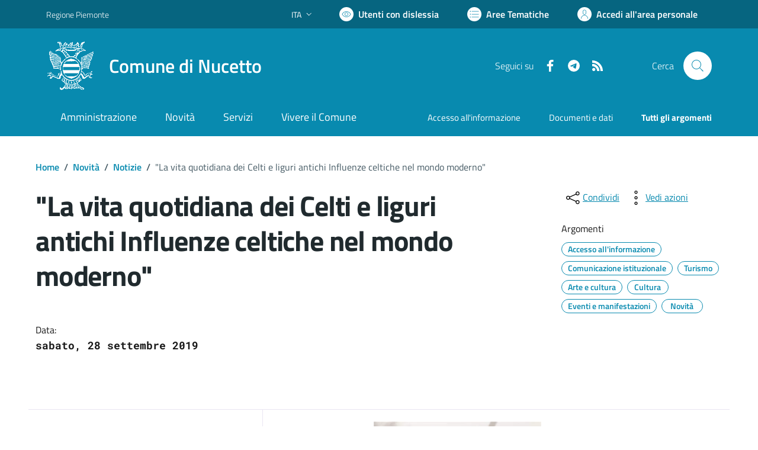

--- FILE ---
content_type: text/html; charset=utf-8
request_url: https://www.comune.nucetto.cn.it/services/v1/ashx_master/carica_random_ricerca.ashx
body_size: 234
content:

						<li role='listitem'>
							<a href='/servizi/faq/76/Richiedere-permesso-per-Parcheggio-invalidi'>
								Richiedere permesso per Parcheggio invalidi
							</a>
						</li>
						<li role='listitem'>
							<a href='/servizi/faq/71/Presentare-la-dichiarazione-di-morte'>
								Presentare la dichiarazione di morte
							</a>
						</li>
						<li role='listitem'>
							<a href='/servizi/faq/66/Presentare-l-27autocertificazione-di-godimento-dei-diritti-politici'>
								Presentare l'autocertificazione di godimento dei diritti politici
							</a>
						</li>
						<li role='listitem'>
							<a href='/servizi/faq/61/Richiedere-la-cancellazione-anagrafica'>
								Richiedere la cancellazione anagrafica
							</a>
						</li>